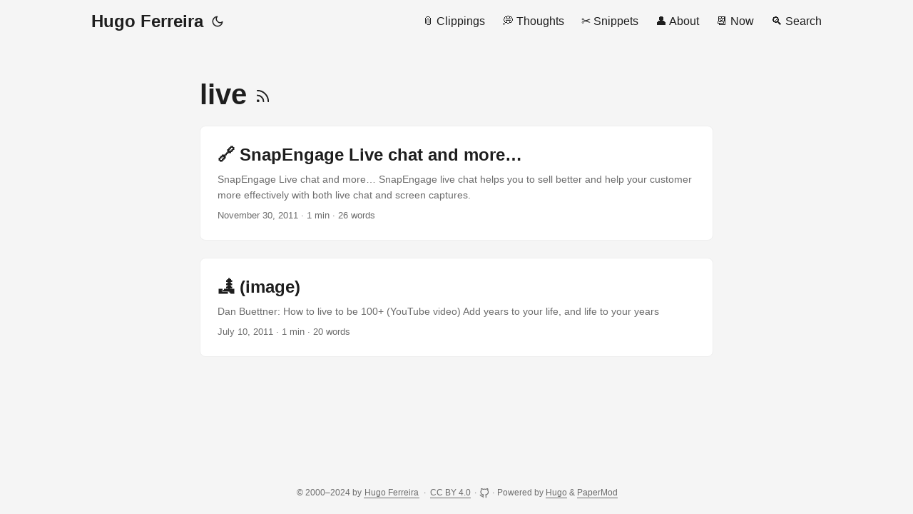

--- FILE ---
content_type: text/html; charset=utf-8
request_url: https://hugo.ferreira.cc/tags/live/
body_size: 3481
content:
<!DOCTYPE html>
<html lang="en" dir="auto">

<head><meta charset="utf-8">
<meta http-equiv="X-UA-Compatible" content="IE=edge">
<meta name="viewport" content="width=device-width, initial-scale=1, shrink-to-fit=no">
<meta name="robots" content="index, follow">
<title>Live | Hugo Ferreira</title>
<meta name="keywords" content="">
<meta name="description" content="Web clippings &amp; Random thoughts">
<meta name="author" content="Hugo Ferreira">
<link rel="canonical" href="https://hugo.ferreira.cc/tags/live/">
<link crossorigin="anonymous" href="/assets/css/stylesheet.2154333d294b19a522dee4a327f59062381340ec76fddda8103133fd19e8602a.css" integrity="sha256-IVQzPSlLGaUi3uSjJ/WQYjgTQOx2/d2oEDEz/RnoYCo=" rel="preload stylesheet" as="style">
<link rel="icon" href="https://hugo.ferreira.cc/favicon.ico">
<link rel="icon" type="image/png" sizes="16x16" href="https://hugo.ferreira.cc/favicon-16x16.png">
<link rel="icon" type="image/png" sizes="32x32" href="https://hugo.ferreira.cc/favicon-32x32.png">
<link rel="apple-touch-icon" href="https://hugo.ferreira.cc/apple-touch-icon.png">
<link rel="mask-icon" href="https://hugo.ferreira.cc/safari-pinned-tab.svg">
<meta name="theme-color" content="#2e2e33">
<meta name="msapplication-TileColor" content="#2e2e33">
<link rel="alternate" type="application/rss+xml" href="https://hugo.ferreira.cc/tags/live/index.xml">
<link rel="alternate" hreflang="en" href="https://hugo.ferreira.cc/tags/live/">
<noscript>
    <style>
        #theme-toggle,
        .top-link {
            display: none;
        }

    </style>
    <style>
        @media (prefers-color-scheme: dark) {
            :root {
                --theme: rgb(29, 30, 32);
                --entry: rgb(46, 46, 51);
                --primary: rgb(218, 218, 219);
                --secondary: rgb(155, 156, 157);
                --tertiary: rgb(65, 66, 68);
                --content: rgb(196, 196, 197);
                --code-block-bg: rgb(46, 46, 51);
                --code-bg: rgb(55, 56, 62);
                --border: rgb(51, 51, 51);
            }

            .list {
                background: var(--theme);
            }

            .list:not(.dark)::-webkit-scrollbar-track {
                background: 0 0;
            }

            .list:not(.dark)::-webkit-scrollbar-thumb {
                border-color: var(--theme);
            }
        }

    </style>
</noscript><meta property="og:title" content="Live" />
<meta property="og:description" content="Web clippings &amp; Random thoughts" />
<meta property="og:type" content="website" />
<meta property="og:url" content="https://hugo.ferreira.cc/tags/live/" />
<meta property="og:image" content="https://hugo.ferreira.cc/hf-bw.jpg" />



<meta name="twitter:card" content="summary_large_image" />
<meta name="twitter:image" content="https://hugo.ferreira.cc/hf-bw.jpg" />
<meta name="twitter:title" content="Live"/>
<meta name="twitter:description" content="Web clippings &amp; Random thoughts"/>

</head>

<body class="list" id="top">
<script>
    if (localStorage.getItem("pref-theme") === "dark") {
        document.body.classList.add('dark');
    } else if (localStorage.getItem("pref-theme") === "light") {
        document.body.classList.remove('dark')
    } else if (window.matchMedia('(prefers-color-scheme: dark)').matches) {
        document.body.classList.add('dark');
    }

</script>

<header class="header">
    <nav class="nav">
        <div class="logo">
            <a href="https://hugo.ferreira.cc/" accesskey="h" title="Hugo Ferreira (Alt + H)">Hugo Ferreira</a>
            <div class="logo-switches">
                <button id="theme-toggle" accesskey="t" title="(Alt + T)">
                    <svg id="moon" xmlns="http://www.w3.org/2000/svg" width="24" height="18" viewBox="0 0 24 24"
                        fill="none" stroke="currentColor" stroke-width="2" stroke-linecap="round"
                        stroke-linejoin="round">
                        <path d="M21 12.79A9 9 0 1 1 11.21 3 7 7 0 0 0 21 12.79z"></path>
                    </svg>
                    <svg id="sun" xmlns="http://www.w3.org/2000/svg" width="24" height="18" viewBox="0 0 24 24"
                        fill="none" stroke="currentColor" stroke-width="2" stroke-linecap="round"
                        stroke-linejoin="round">
                        <circle cx="12" cy="12" r="5"></circle>
                        <line x1="12" y1="1" x2="12" y2="3"></line>
                        <line x1="12" y1="21" x2="12" y2="23"></line>
                        <line x1="4.22" y1="4.22" x2="5.64" y2="5.64"></line>
                        <line x1="18.36" y1="18.36" x2="19.78" y2="19.78"></line>
                        <line x1="1" y1="12" x2="3" y2="12"></line>
                        <line x1="21" y1="12" x2="23" y2="12"></line>
                        <line x1="4.22" y1="19.78" x2="5.64" y2="18.36"></line>
                        <line x1="18.36" y1="5.64" x2="19.78" y2="4.22"></line>
                    </svg>
                </button>
            </div>
        </div>
        <ul id="menu">
            <li>
                <a href="https://hugo.ferreira.cc/clippings" title="📎 Clippings">
                    <span>📎 Clippings</span>
                </a>
            </li>
            <li>
                <a href="https://hugo.ferreira.cc/thoughts" title="💭 Thoughts">
                    <span>💭 Thoughts</span>
                </a>
            </li>
            <li>
                <a href="https://hugo.ferreira.cc/snippets" title="✂️ Snippets">
                    <span>✂️ Snippets</span>
                </a>
            </li>
            <li>
                <a href="https://hugo.ferreira.cc/about" title="👤 About">
                    <span>👤 About</span>
                </a>
            </li>
            <li>
                <a href="https://hugo.ferreira.cc/now" title="📆 Now">
                    <span>📆 Now</span>
                </a>
            </li>
            <li>
                <a href="https://hugo.ferreira.cc/search" title="🔍 Search">
                    <span>🔍 Search</span>
                </a>
            </li>
        </ul>
    </nav>
</header>
<main class="main"> 
<header class="page-header">
  <h1>
    live
    <a href="/tags/live/index.xml" title="RSS" aria-label="RSS">
      <svg xmlns="http://www.w3.org/2000/svg" viewBox="0 0 24 24" fill="none" stroke="currentColor" stroke-width="2"
        stroke-linecap="round" stroke-linejoin="round" height="23">
        <path d="M4 11a9 9 0 0 1 9 9" />
        <path d="M4 4a16 16 0 0 1 16 16" />
        <circle cx="5" cy="19" r="1" />
      </svg>
    </a>
  </h1>
</header>

<article class="post-entry tag-entry"> 
  <header class="entry-header">
    <h2 class="entry-hint-parent">🔗 SnapEngage Live chat and more&hellip;
    </h2>
  </header>
  <div class="entry-content">
    <p>SnapEngage Live chat and more…
SnapEngage live chat helps you to sell better and help your customer more effectively with both live chat and screen captures.</p>
  </div>
  <footer class="entry-footer"><span title='2011-11-30 07:07:28 +0000 UTC'>November 30, 2011</span>&nbsp;·&nbsp;1 min&nbsp;·&nbsp;26 words</footer>
  <a class="entry-link" aria-label="post link to SnapEngage Live chat and more..." href="https://hugo.ferreira.cc/snapengage-live-chat-and-more/"></a>
</article>

<article class="post-entry tag-entry"> 
  <header class="entry-header">
    <h2 class="entry-hint-parent">🏞 (image)
    </h2>
  </header>
  <div class="entry-content">
    <p>Dan Buettner: How to live to be 100&#43; (YouTube video)
Add years to your life, and life to your years</p>
  </div>
  <footer class="entry-footer"><span title='2011-07-10 07:07:28 +0000 UTC'>July 10, 2011</span>&nbsp;·&nbsp;1 min&nbsp;·&nbsp;20 words</footer>
  <a class="entry-link" aria-label="post link to (image)" href="https://hugo.ferreira.cc/dan-buettner-how-to-live-to-be-100-youtube/"></a>
</article>
    </main>
    
<footer class="footer">
        <span><span xmlns:cc="http://creativecommons.org/ns#">
  &copy; 2000–2024 by <a href="https://hugo.ferreira.cc/"><span property="cc:attributionName">Hugo Ferreira</span></a>
   · 
  <a href="http://creativecommons.org/licenses/by/4.0/" target="_blank" rel="license noopener noreferrer">CC BY 4.0</a>
</span>
</span> · 
        <span>
  <a id="icon" href="https://github.com/hugocf/ferreira.cc/tree/main/content" target="_blank" rel="noopener noreferrer" title="GitHub">
    <svg xmlns="http://www.w3.org/2000/svg" viewBox="0 0 24 24" fill="none" stroke="currentColor" stroke-width="2" stroke-linecap="round" stroke-linejoin="round">
      <path d="M9 19c-5 1.5-5-2.5-7-3m14 6v-3.87a3.37 3.37 0 0 0-.94-2.61c3.14-.35 6.44-1.54 6.44-7A5.44 5.44 0 0 0 20 4.77 5.07 5.07 0 0 0 19.91 1S18.73.65 16 2.48a13.38 13.38 0 0 0-7 0C6.27.65 5.09 1 5.09 1A5.07 5.07 0 0 0 5 4.77a5.44 5.44 0 0 0-1.5 3.78c0 5.42 3.3 6.61 6.44 7A3.37 3.37 0 0 0 9 18.13V22"></path>
    </svg>
  </a>
</span>
 · 

    <span>
        Powered by
        <a href="https://gohugo.io/" rel="noopener noreferrer" target="_blank">Hugo</a> &
        <a href="https://github.com/adityatelange/hugo-PaperMod/" rel="noopener" target="_blank">PaperMod</a>
    </span>
</footer>
<a href="#top" aria-label="go to top" title="Go to Top (Alt + G)" class="top-link" id="top-link" accesskey="g">
    <svg xmlns="http://www.w3.org/2000/svg" viewBox="0 0 12 6" fill="currentColor">
        <path d="M12 6H0l6-6z" />
    </svg>
</a>

<script>
    let menu = document.getElementById('menu')
    if (menu) {
        menu.scrollLeft = localStorage.getItem("menu-scroll-position");
        menu.onscroll = function () {
            localStorage.setItem("menu-scroll-position", menu.scrollLeft);
        }
    }

    document.querySelectorAll('a[href^="#"]').forEach(anchor => {
        anchor.addEventListener("click", function (e) {
            e.preventDefault();
            var id = this.getAttribute("href").substr(1);
            if (!window.matchMedia('(prefers-reduced-motion: reduce)').matches) {
                document.querySelector(`[id='${decodeURIComponent(id)}']`).scrollIntoView({
                    behavior: "smooth"
                });
            } else {
                document.querySelector(`[id='${decodeURIComponent(id)}']`).scrollIntoView();
            }
            if (id === "top") {
                history.replaceState(null, null, " ");
            } else {
                history.pushState(null, null, `#${id}`);
            }
        });
    });

</script>
<script>
    var mybutton = document.getElementById("top-link");
    window.onscroll = function () {
        if (document.body.scrollTop > 800 || document.documentElement.scrollTop > 800) {
            mybutton.style.visibility = "visible";
            mybutton.style.opacity = "1";
        } else {
            mybutton.style.visibility = "hidden";
            mybutton.style.opacity = "0";
        }
    };

</script>
<script>
    document.getElementById("theme-toggle").addEventListener("click", () => {
        if (document.body.className.includes("dark")) {
            document.body.classList.remove('dark');
            localStorage.setItem("pref-theme", 'light');
        } else {
            document.body.classList.add('dark');
            localStorage.setItem("pref-theme", 'dark');
        }
    })

</script>
<!-- Cloudflare Pages Analytics --><script defer src='https://static.cloudflareinsights.com/beacon.min.js' data-cf-beacon='{"token": "fd1d1620bec84fc88e2edebcd75755d3"}'></script><!-- Cloudflare Pages Analytics --><script defer src="https://static.cloudflareinsights.com/beacon.min.js/vcd15cbe7772f49c399c6a5babf22c1241717689176015" integrity="sha512-ZpsOmlRQV6y907TI0dKBHq9Md29nnaEIPlkf84rnaERnq6zvWvPUqr2ft8M1aS28oN72PdrCzSjY4U6VaAw1EQ==" data-cf-beacon='{"version":"2024.11.0","token":"07355c5780954d21986a4b5d01529e7a","r":1,"server_timing":{"name":{"cfCacheStatus":true,"cfEdge":true,"cfExtPri":true,"cfL4":true,"cfOrigin":true,"cfSpeedBrain":true},"location_startswith":null}}' crossorigin="anonymous"></script>
</body>

</html>
